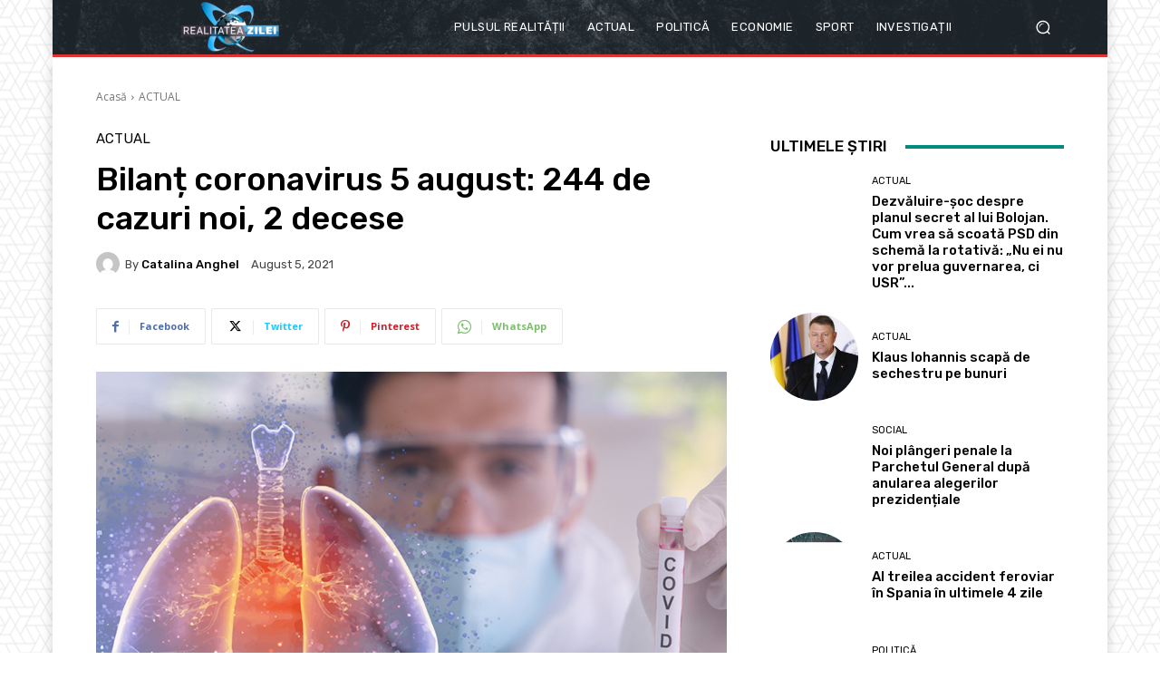

--- FILE ---
content_type: text/html; charset=UTF-8
request_url: https://render.geozo.com/v5/render?surfer_uuid=519201fa-f198-489b-b748-132c65197966&referrer=https%3A%2F%2Frealitateazilei.net%2F2021%2F08%2F05%2Fbilant-coronavirus-5-august-244-de-cazuri-noi-2-decese%2F&page_load_uuid=aff24f1b-ac41-4c37-a209-e57981c91942&page_depth=1&dvd9vg2ot4u=e4447f93-bcb1-40ee-a2b9-3cc92cc6aa90&block_uuid=e4447f93-bcb1-40ee-a2b9-3cc92cc6aa90&refresh_depth=1&safari_multiple_request=556
body_size: 4218
content:
<div data-gz-show-block-id-5234a242-36c6-d6e8-5755-3ced956e0ec1="" data-gz-refresh-timeout-99435-1200000="" data-server-rendered="true" data-block-confirm-encoded="a-cinxRaqRNudXoUalXMyze3F9O29r3arIxayRAo7nZh4Yzo3pmHm11Sg9sGaCCkuuZQHpFU0Wg5v1yNfxfWnATZTVNyxdx464idstRozag3IgMI1rbN83fc_QyiTi0XMRF6oYLN"><div id="block-qossb03k3k" rerender="true" class="block-qossb03k3kgz-block-wrapper" data-v-501d2e46="" data-v-1202af33=""><style data-v-501d2e46="">.block-qossb03k3kgz-block[data-v-1202af33] {all: initial !important;}.block-qossb03k3kgz-block *[data-v-1202af33] {all: unset !important;display: block !important;overflow-wrap: break-word !important;word-wrap: break-word !important;-ms-word-break: break-all !important;word-break: break-all !important;word-break: break-word !important;-ms-hyphens: auto !important;-moz-hyphens: auto !important;-webkit-hyphens: auto !important;hyphens: auto !important;}.block-qossb03k3kgz-block script:nth-child(n),.block-qossb03k3kgz-block style:nth-child(n)[data-v-1202af33] {display: none !important;}.block-qossb03k3kgz-block-wrapper[data-v-1202af33] {text-align: center !important;}.block-qossb03k3kgz-block[data-v-1202af33] {display: inline-block !important;box-sizing: border-box !important;width: 100% !important;padding: 0px 0px !important;border-style: none !important;border-bottom: none !important;border-top: none !important;border-right: none !important;border-left: none !important;border-width: 7px !important;border-radius: 0px !important;border-color: #000000 !important;transition: background-color 0.3s cubic-bezier(0.215, 0.61, 0.355, 1), border-color 0.3s cubic-bezier(0.215, 0.61, 0.355, 1) !important;}.block-qossb03k3kgz-block[data-v-1202af33]:hover {border-color: #000000 !important;}.block-qossb03k3kgz-block__items[data-v-1202af33] {display: flex !important;justify-content: center !important;flex-wrap: wrap !important;margin: -10px -7px !important;}.block-qossb03k3kgz-block__item[data-v-1202af33] {box-sizing: border-box !important;width: calc(100% / 3 - 7px * 2) !important;max-width: 170px !important;min-width: 170px !important;margin: 10px 7px !important;}.block-qossb03k3kgz-media[data-v-1202af33] {overflow: hidden !important;box-sizing: border-box !important;font-family: Roboto !important;line-height: 1.1 !important;background-color: #ffffff !important;border-style: none !important;border-bottom: none !important;border-top: none !important;border-right: none !important;border-left: none !important;border-width: 10px !important;border-radius: 10px !important;border-color: #000000 !important;box-shadow: 0 1px 5px rgba(0, 0, 0, 0.15) !important;color: inherit !important;-webkit-text-fill-color: inherit !important;text-decoration: none !important;transition: background-color 0.3s cubic-bezier(0.215, 0.61, 0.355, 1), border-color 0.3s cubic-bezier(0.215, 0.61, 0.355, 1), box-shadow 0.3s cubic-bezier(0.215, 0.61, 0.355, 1) !important;width: 100% !important;max-width: 100% !important;}.block-qossb03k3kgz-media[data-v-1202af33]:hover {background-color: #ffffff !important;border-color: #000000 !important;box-shadow: 0 1px 5px rgba(0, 0, 0, 0.15) !important;cursor: pointer !important;}.block-qossb03k3kgz-media:hover .block-qossb03k3kgz-media__img-inner[data-v-1202af33] {border-color: #ffff00 !important;}.block-qossb03k3kgz-media:hover .block-qossb03k3kgz-media__img[data-v-1202af33] {transform: scale(1.05) !important;}.block-qossb03k3kgz-media:hover .block-qossb03k3kgz-media__title[data-v-1202af33] {color: rgba(1, 1, 1, 0.8) !important;-webkit-text-fill-color: rgba(1, 1, 1, 0.8) !important;}.block-qossb03k3kgz-media:hover .block-qossb03k3kgz-media__desc[data-v-1202af33] {color: rgba(1, 1, 1, 0.6) !important;-webkit-text-fill-color: rgba(1, 1, 1, 0.6) !important;}.block-qossb03k3kgz-media__container[data-v-1202af33] {display: flex !important;flex-direction: column !important;}.block-qossb03k3kgz-media__img-wrapper[data-v-1202af33] {padding: 0px !important;overflow: hidden !important;}.block-qossb03k3kgz-media__img-inner[data-v-1202af33] {overflow: hidden !important;border-style: none !important;border-bottom: none !important;border-top: none !important;border-right: none !important;border-left: none !important;border-width: 14px !important;border-radius: 0px !important;border-color: #ff0000 !important;transition: border-color 0.3s cubic-bezier(0.215, 0.61, 0.355, 1) !important;}.block-qossb03k3kgz-media__img[data-v-1202af33] {padding-bottom: 75% !important;background-position: center !important;background-size: cover !important;transition: transform 1.5s cubic-bezier(0.215, 0.61, 0.355, 1) !important;}.block-qossb03k3kgz-media__title[data-v-1202af33] {margin: 0 !important;margin-top: 12px !important;margin-bottom: 12px !important;padding-left: 14px !important;padding-right: 14px !important;font-size: 18px !important;font-weight: 700 !important;font-style: normal !important;text-decoration: none !important;color: rgba(1, 1, 1, 0.8) !important;-webkit-text-fill-color: rgba(1, 1, 1, 0.8) !important;text-align: left !important;transition: color 0.5s cubic-bezier(0.215, 0.61, 0.355, 1) !important;}.block-qossb03k3kgz-media__desc[data-v-1202af33] {display: block !important;margin: 0 !important;margin-top: 0px !important;margin-bottom: 16px !important;padding-left: 14px !important;padding-right: 14px !important;font-size: 14px !important;font-style: normal !important;text-decoration: none !important;color: rgba(1, 1, 1, 0.6) !important;-webkit-text-fill-color: rgba(1, 1, 1, 0.6) !important;text-align: left !important;transition: color 0.5s cubic-bezier(0.215, 0.61, 0.355, 1) !important;}.block-qossb03k3kgz-media__btn-wrapper[data-v-1202af33] {padding-left: 14px !important;padding-right: 14px !important;margin-top: auto !important;text-align: right !important;}.block-qossb03k3kgz-media__btn[data-v-1202af33] {display: none !important;margin-top: 20px !important;margin-bottom: 20px !important;padding: 0.5em 1em !important;font-size: 14px !important;font-weight: 700 !important;font-style: normal !important;line-height: 14px !important;color: #FFFFFF !important;-webkit-text-fill-color: #FFFFFF !important;text-decoration: none !important;background-color: #68CB2B !important;border-style: none !important;border-bottom: none !important;border-top: none !important;border-right: none !important;border-left: none !important;border-width: 4px !important;border-radius: 4px !important;border-color: #FFFFFF !important;transition: background-color 0.3s cubic-bezier(0.215, 0.61, 0.355, 1), color 0.3s cubic-bezier(0.215, 0.61, 0.355, 1), border-color 0.3s cubic-bezier(0.215, 0.61, 0.355, 1) !important;}.block-qossb03k3kgz-media__btn[data-v-1202af33]:hover {background-color: #4E9820 !important;cursor: pointer !important;}</style> <style id="block-qossb03k3kstyle" data-v-501d2e46=""></style> <script type="text/javascript" data-v-501d2e46="">(function () {var debounce = '';function onResize () {clearTimeout(debounce);debounce = setTimeout(function () {var el = document.getElementById('block-qossb03k3k');if (!el) return;var parent = getComputedStyle(el);var itemsContainerWidth = parseInt(parent.width, 10);var canContain = Math.floor((itemsContainerWidth + 14) / 185);canContain = Math.min(canContain, 3);canContain = Math.max(canContain, 1);var canContainMobile = Math.min(canContain, 1);document.getElementById('block-qossb03k3kstyle').innerHTML = "".concat(".block-qossb03k3kgz-media.block-qossb03k3kgz-block__item[data-v-1202af33]:nth-child(n+", canContain * 1 +1, ") { display: none !important; }.block-qossb03k3kgz-block__item[data-v-1202af33] {width: calc(100% / ", canContain, " - 7px * 2) !important;}.block-qossb03k3kgz-block[data-v-1202af33] {max-width: ", canContain * 184 +-14, "px !important;width: 100% !important;max-width: 100% !important;}@media (max-width: 650px) {.block-qossb03k3kgz-media.block-qossb03k3kgz-block__item[data-v-1202af33]:nth-child(n) { display: block !important; }.block-qossb03k3kgz-block__item[data-v-1202af33] {width: calc(100% / ", canContainMobile, " - 7px * 2) !important;}.block-qossb03k3kgz-block[data-v-1202af33] {max-width: ", canContainMobile * 184 +-14, "px !important;width: 100% !important;max-width: 100% !important;} }")}, 200);}onResize();window.addEventListener("resize", onResize);var link = document.querySelector('link[href="https://fonts.googleapis.com/css?family=Roboto:100,200,300,400,500,600,700,800,900"]');if (!link) {var resource = document.createElement('link');resource.setAttribute("rel", "stylesheet");resource.setAttribute("href", "https://fonts.googleapis.com/css?family=Roboto:100,200,300,400,500,600,700,800,900");resource.setAttribute("type", "text/css");var head = document.getElementsByTagName('head')[0];head.appendChild(resource);}undefined}(document, window));</script> <style data-v-501d2e46=""></style> <div class="block-qossb03k3kgz-block" data-v-501d2e46="" data-v-1202af33=""><div class="block-qossb03k3kgz-block__items" data-v-501d2e46="" data-v-1202af33=""><a data-v-1202af33="" data-id="[base64]" target="_blank" href="https://render.county-point.com/v1/direct/click?media=751617&amp;g=[base64]" rel="sponsored noindex nofollow" class="block-qossb03k3kgz-media block-qossb03k3kgz-block__item" data-v-501d2e46=""><div class="block-qossb03k3kgz-media__container" data-v-501d2e46="" data-v-1202af33=""><div class="block-qossb03k3kgz-media__img-wrapper" data-v-501d2e46="" data-v-1202af33=""><div class="block-qossb03k3kgz-media__img-inner" data-v-501d2e46="" data-v-1202af33=""><div class="block-qossb03k3kgz-media__img" style="background-image:url(&#39;https://media.county-point.com/.cdn/312351/d3d944/69b6c352e4e6490d997aae0ca25d7afc/d0369036e3f115cf.webp&#39;) !important;" data-v-501d2e46="" data-v-1202af33=""></div></div></div> <div class="block-qossb03k3kgz-media__title" data-v-501d2e46="" data-v-1202af33="">
            Remove nail fungus in just one night! My proven home remedy works
          </div> <div class="block-qossb03k3kgz-media__btn-wrapper" data-v-501d2e46="" data-v-1202af33=""><button class="block-qossb03k3kgz-media__btn" data-v-501d2e46="" data-v-1202af33="">
              More details
            </button></div></div></a><a data-v-1202af33="" data-id="[base64]" target="_blank" href="https://render.county-point.com/v1/direct/click?media=815346&amp;g=[base64]" rel="sponsored noindex nofollow" class="block-qossb03k3kgz-media block-qossb03k3kgz-block__item" data-v-501d2e46=""><div class="block-qossb03k3kgz-media__container" data-v-501d2e46="" data-v-1202af33=""><div class="block-qossb03k3kgz-media__img-wrapper" data-v-501d2e46="" data-v-1202af33=""><div class="block-qossb03k3kgz-media__img-inner" data-v-501d2e46="" data-v-1202af33=""><div class="block-qossb03k3kgz-media__img" style="background-image:url(&#39;https://media.county-point.com/.cdn/c92a10/96a3be/9d7dc9b573ff40e8934b11fe8b3b2483/d03696f7913725d9.webp&#39;) !important;" data-v-501d2e46="" data-v-1202af33=""></div></div></div> <div class="block-qossb03k3kgz-media__title" data-v-501d2e46="" data-v-1202af33="">
            Garlic Boiled in Milk: Just Once Is Enough
          </div> <div class="block-qossb03k3kgz-media__btn-wrapper" data-v-501d2e46="" data-v-1202af33=""><button class="block-qossb03k3kgz-media__btn" data-v-501d2e46="" data-v-1202af33="">
              More details
            </button></div></div></a><a data-v-1202af33="" data-id="[base64]" target="_blank" href="https://render.county-point.com/v1/direct/click?media=751617&amp;g=[base64]" rel="sponsored noindex nofollow" class="block-qossb03k3kgz-media block-qossb03k3kgz-block__item" data-v-501d2e46=""><div class="block-qossb03k3kgz-media__container" data-v-501d2e46="" data-v-1202af33=""><div class="block-qossb03k3kgz-media__img-wrapper" data-v-501d2e46="" data-v-1202af33=""><div class="block-qossb03k3kgz-media__img-inner" data-v-501d2e46="" data-v-1202af33=""><div class="block-qossb03k3kgz-media__img" style="background-image:url(&#39;https://media.county-point.com/.cdn/312351/d3d944/69b6c352e4e6490d997aae0ca25d7afc/d0369036e3f115cf.webp&#39;) !important;" data-v-501d2e46="" data-v-1202af33=""></div></div></div> <div class="block-qossb03k3kgz-media__title" data-v-501d2e46="" data-v-1202af33="">
            Remove nail fungus in just one night! My proven home remedy works
          </div> <div class="block-qossb03k3kgz-media__btn-wrapper" data-v-501d2e46="" data-v-1202af33=""><button class="block-qossb03k3kgz-media__btn" data-v-501d2e46="" data-v-1202af33="">
              More details
            </button></div></div></a></div></div></div></div>

--- FILE ---
content_type: text/html; charset=utf-8
request_url: https://www.google.com/recaptcha/api2/aframe
body_size: 267
content:
<!DOCTYPE HTML><html><head><meta http-equiv="content-type" content="text/html; charset=UTF-8"></head><body><script nonce="EQoVtPlEuOYuQNiOYkKt5w">/** Anti-fraud and anti-abuse applications only. See google.com/recaptcha */ try{var clients={'sodar':'https://pagead2.googlesyndication.com/pagead/sodar?'};window.addEventListener("message",function(a){try{if(a.source===window.parent){var b=JSON.parse(a.data);var c=clients[b['id']];if(c){var d=document.createElement('img');d.src=c+b['params']+'&rc='+(localStorage.getItem("rc::a")?sessionStorage.getItem("rc::b"):"");window.document.body.appendChild(d);sessionStorage.setItem("rc::e",parseInt(sessionStorage.getItem("rc::e")||0)+1);localStorage.setItem("rc::h",'1769091005498');}}}catch(b){}});window.parent.postMessage("_grecaptcha_ready", "*");}catch(b){}</script></body></html>